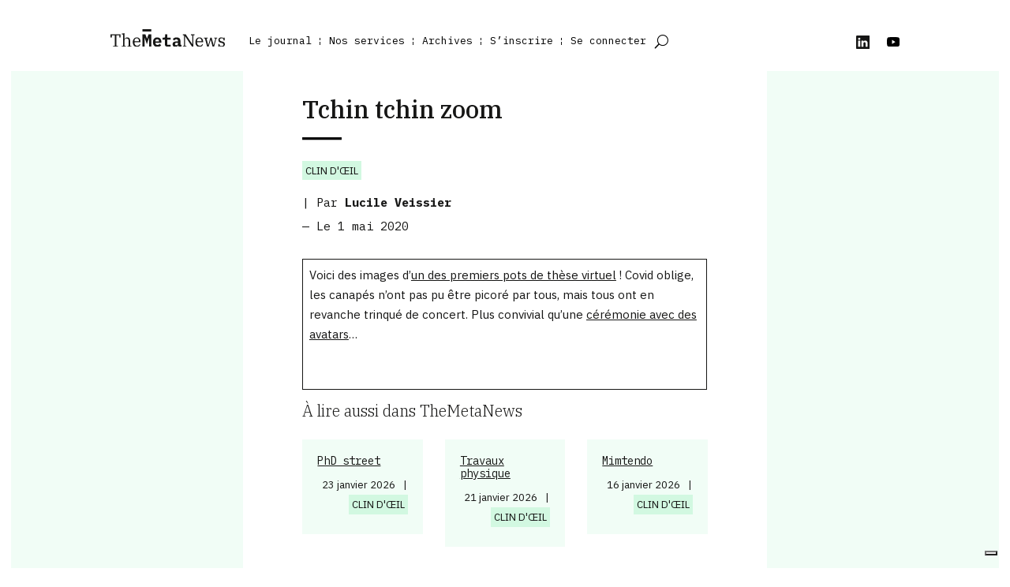

--- FILE ---
content_type: image/svg+xml
request_url: https://themeta.news/wp-content/uploads/2022/03/logo-footer.svg
body_size: 5079
content:
<?xml version="1.0" encoding="UTF-8"?> <svg xmlns="http://www.w3.org/2000/svg" xmlns:xlink="http://www.w3.org/1999/xlink" width="260" height="83.998" viewBox="0 0 260 83.998"><defs><clipPath id="clip-path"><rect id="Rectangle_3" data-name="Rectangle 3" width="154" height="22.872" fill="#fff"></rect></clipPath></defs><g id="Groupe_8" data-name="Groupe 8" transform="translate(106 31)"><path id="Tracé_3" data-name="Tracé 3" d="M0,27.436V31.3H1.753V28.619H5.735V42.23H3.55v1.093h6.51V42.23H7.875V28.619h3.983V31.3h1.752V27.436Z" transform="translate(0 -20.723)" fill="#fff"></path><g id="Groupe_3" data-name="Groupe 3" transform="translate(0 0)"><g id="Groupe_2" data-name="Groupe 2" clip-path="url(#clip-path)"><path id="Tracé_4" data-name="Tracé 4" d="M62.146,37.171h1.707V22.581l-1.707-.319v-.819l3.733-.706v7.533h.091a3.514,3.514,0,0,1,3.391-2.026c2.913,0,4.052,1.479,4.052,4.416v6.509h1.707v1.092H69.68V37.171h1.707v-6.35c0-2.14-.865-3.209-2.754-3.209-1.32,0-2.754.728-2.754,2.253v7.306h1.707v1.092h-5.44Z" transform="translate(-46.942 -15.664)" fill="#fff"></path><path id="Tracé_5" data-name="Tracé 5" d="M122.617,49.4c0-3.642,2.3-6.146,5.371-6.146,3.164,0,5.076,2.322,5.076,5.554v.546H124.87v.569c0,2.5,1.411,4.074,3.551,4.074a3.694,3.694,0,0,0,3.6-2.071l.8.5a4.8,4.8,0,0,1-4.711,3.118c-3.482,0-5.485-2.481-5.485-6.145m2.253-1.138h6.054v-.25c0-2.048-.865-3.619-2.936-3.619-2.048,0-3.118,1.5-3.118,3.551Z" transform="translate(-92.618 -32.669)" fill="#fff"></path><path id="Tracé_6" data-name="Tracé 6" d="M184.847,36.244l.182-4.438h-.205l-2.959,8.171-2.959-8.171H178.7l.182,4.438v7.078h-2.959V27.436h4.029l1.957,5.349h.182l1.958-5.349h3.755V43.323h-2.959Z" transform="translate(-132.884 -20.724)" fill="#fff"></path><path id="Tracé_7" data-name="Tracé 7" d="M233.7,49.442c0-3.846,2.185-6.191,5.713-6.191,3.5,0,5.667,2.3,5.667,5.963v1h-8.034v.2a2.454,2.454,0,0,0,2.777,2.526,3.859,3.859,0,0,0,3.1-1.457l1.821,1.98a6.183,6.183,0,0,1-5.03,2.071c-3.937,0-6.008-2.344-6.008-6.1m3.346-1.3v.182h4.734v-.182a2.238,2.238,0,0,0-2.344-2.481,2.283,2.283,0,0,0-2.39,2.481" transform="translate(-176.523 -32.669)" fill="#fff"></path><path id="Tracé_8" data-name="Tracé 8" d="M292.765,43.322c-2.435,0-3.6-1.411-3.6-3.391V34.2h-3.186V31.578h2.071c1,0,1.388-.341,1.388-1.388V27.436h3.1v4.142h4.575V34.2h-4.575v6.51h4.575v2.617Z" transform="translate(-216.016 -20.724)" fill="#fff"></path><path id="Tracé_9" data-name="Tracé 9" d="M351.7,55.269a2.216,2.216,0,0,1-2.436-2.071h-.114c-.41,1.525-1.776,2.344-3.573,2.344-2.276,0-3.778-1.3-3.778-3.5,0-2.458,1.844-3.619,5.28-3.619h1.889v-.592c0-1.388-.592-2.117-2.139-2.117a3.288,3.288,0,0,0-2.868,1.48L342.12,45.55c.774-1.32,2.481-2.3,5.1-2.3,3.209,0,5.121,1.479,5.121,4.438v5.144h1.3v2.436ZM348.97,51.65V50.238h-1.8c-1.343,0-2.071.478-2.071,1.388v.455c0,.819.683,1.252,1.753,1.252,1.183,0,2.117-.592,2.117-1.684" transform="translate(-258.177 -32.669)" fill="#fff"></path><path id="Tracé_10" data-name="Tracé 10" d="M397.807,42.23h1.73v-13.7h-1.73V27.436h4.051l8.626,12.541h.091V28.529h-1.73V27.436h4.8v1.092h-1.73V43.323h-1.638L400.97,29.781h-.091V42.23h1.73v1.092h-4.8Z" transform="translate(-300.481 -20.724)" fill="#fff"></path><path id="Tracé_11" data-name="Tracé 11" d="M467.208,49.4c0-3.642,2.3-6.146,5.371-6.146,3.164,0,5.075,2.322,5.075,5.554v.546h-8.194v.569c0,2.5,1.411,4.074,3.55,4.074a3.694,3.694,0,0,0,3.6-2.071l.8.5a4.8,4.8,0,0,1-4.711,3.118c-3.482,0-5.485-2.481-5.485-6.145m2.253-1.138h6.054v-.25c0-2.048-.865-3.619-2.936-3.619-2.049,0-3.118,1.5-3.118,3.551Z" transform="translate(-352.903 -32.669)" fill="#fff"></path><path id="Tracé_12" data-name="Tracé 12" d="M516.047,45.459H514.84V44.367h4.871v1.093H518.1l2.344,8.717h.091l2.845-9.81h1.707l2.618,9.81h.091l2.367-8.717h-1.616V44.367h4.028v1.093h-1.206l-3,10.652h-1.98l-2.5-9.058h-.091l-2.777,9.058h-1.958Z" transform="translate(-388.882 -33.512)" fill="#fff"></path><path id="Tracé_13" data-name="Tracé 13" d="M595.21,54.13h-.091v1.138h-1.479V51.718h1.479v.455c0,1.274.728,2.162,2.64,2.162,1.73,0,2.731-.524,2.731-1.866,0-1-.683-1.707-1.912-1.957l-1.411-.3c-2.3-.478-3.483-1.639-3.483-3.619,0-2.071,1.571-3.346,4.052-3.346,1.434,0,2.435.478,2.731,1.206h.091v-.933h1.479v3.551h-1.479v-.888c0-1.161-.8-1.752-2.549-1.752-1.547,0-2.458.569-2.458,1.775a2.115,2.115,0,0,0,1.935,2l1.32.273c2.39.5,3.6,1.593,3.6,3.6,0,1.935-1.593,3.46-4.256,3.46a3.329,3.329,0,0,1-2.936-1.411" transform="translate(-448.402 -32.669)" fill="#fff"></path><rect id="Rectangle_2" data-name="Rectangle 2" width="11.903" height="2.957" transform="translate(43.03)" fill="#fff"></rect></g></g></g><g id="Groupe_6" data-name="Groupe 6"><path id="Tracé_1" data-name="Tracé 1" d="M79.867,87.033l.437-10.62h-.49L72.735,95.963,65.655,76.413h-.49l.434,10.62v16.936H58.521V65.957h9.638l4.685,12.8h.434l4.685-12.8h8.986v38.012H79.867Z" transform="translate(-32.942 -37.128)" fill="#fff"></path><rect id="Rectangle_1" data-name="Rectangle 1" width="28.428" height="7.063" transform="translate(25.621 12.787)" fill="#fff"></rect><path id="Tracé_2" data-name="Tracé 2" d="M1.748,1.748H77.879V77.879H1.748ZM0,0V79.627H4.372V84H84V4.371H79.627V0Z" fill="#fff"></path></g></svg> 

--- FILE ---
content_type: image/svg+xml
request_url: https://themeta.news/wp-content/uploads/2022/03/linkedin.svg
body_size: 776
content:
<?xml version="1.0" encoding="UTF-8"?> <svg xmlns="http://www.w3.org/2000/svg" width="24.843" height="25" viewBox="0 0 24.843 25"><g id="linkedin-noir" transform="translate(-1.57)"><path id="Tracé_14" data-name="Tracé 14" d="M1.57,35.811h0Z" transform="translate(0 -27.228)" fill="#161615"></path><path id="Tracé_15" data-name="Tracé 15" d="M24.576,0H3.406A1.813,1.813,0,0,0,1.57,1.791V23.21A1.812,1.812,0,0,0,3.406,25h21.17a1.813,1.813,0,0,0,1.837-1.79V1.791A1.814,1.814,0,0,0,24.576,0ZM5.349,20.928V9.639H9.1V20.928ZM7.226,8.1H7.2a1.955,1.955,0,1,1,.049-3.9,1.956,1.956,0,1,1-.025,3.9ZM22.631,20.93h-3.75V14.889c0-1.518-.543-2.553-1.9-2.553a2.056,2.056,0,0,0-1.926,1.373,2.55,2.55,0,0,0-.123.915v6.3h-3.75s.05-10.23,0-11.289h3.75v1.6a3.727,3.727,0,0,1,3.381-1.863c2.469,0,4.319,1.614,4.319,5.081Z" transform="translate(0)" fill="#161615"></path></g></svg> 